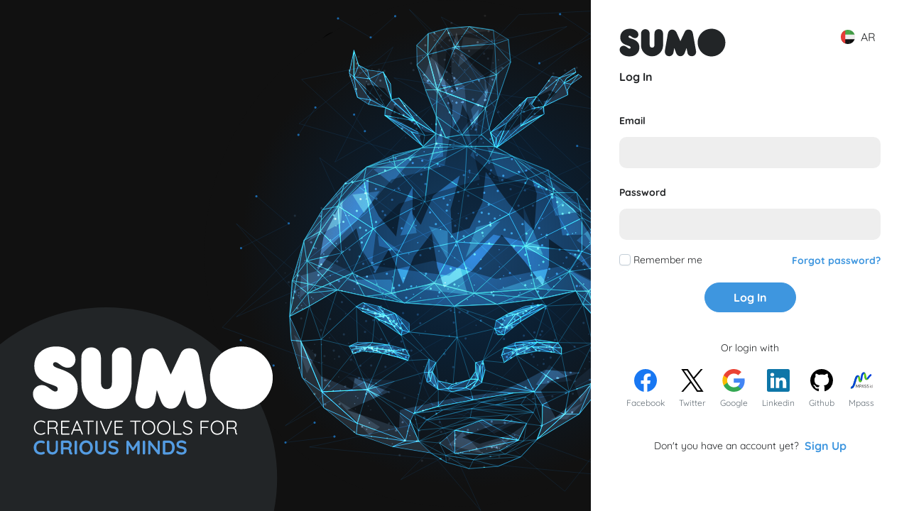

--- FILE ---
content_type: text/html; charset=UTF-8
request_url: https://sumo.app/ar/login?redirect=https%3A%2F%2Fsumo.app%2Fhu%2Fcharity%3Fview%3Dcharity%26status%3D200
body_size: 4482
content:
<!DOCTYPE html>
<html lang="ar">
    <head>
        <title>Sumo</title>

        <meta charset="utf-8">
        <link rel="icon" type="image/x-icon" href="https://sumo.app/favicon.ico">
        <meta name="viewport" content="width=device-width, initial-scale=1">
        <meta name="theme-color" content="#2F3336">
        <meta name="description" content="Unleash your creativity.">
        <meta name="csrf-token" content="3S72nU8lnoAzWbWko4kiuIgrXo3PAPVdigpwjpEL">

        
        <link rel="preload" as="style" href="https://sumo.app/build/assets/app-f238eaba.css" /><link rel="preload" as="style" href="https://sumo.app/build/assets/app-a1ae07b3.css" /><link rel="modulepreload" href="https://sumo.app/build/assets/app-beacda78.js" /><link rel="modulepreload" href="https://sumo.app/build/assets/run-once-961f1e7c.js" /><link rel="modulepreload" href="https://sumo.app/build/assets/element-utils-45e19b5f.js" /><link rel="modulepreload" href="https://sumo.app/build/assets/blurhash-472136b2.js" /><link rel="modulepreload" href="https://sumo.app/build/assets/tippy.esm-e500460f.js" /><link rel="modulepreload" href="https://sumo.app/build/assets/_commonjsHelpers-725317a4.js" /><link rel="modulepreload" href="https://sumo.app/build/assets/auth-de200e8c.js" /><link rel="modulepreload" href="https://sumo.app/build/assets/index-d2dd577c.js" /><link rel="stylesheet" href="https://sumo.app/build/assets/app-f238eaba.css" data-navigate-track="reload" /><link rel="stylesheet" href="https://sumo.app/build/assets/app-a1ae07b3.css" data-navigate-track="reload" /><script type="module" src="https://sumo.app/build/assets/app-beacda78.js" data-navigate-track="reload"></script>
        <script type="application/ld+json" nonce="vDGWy715w7gnjAN2fcFkpJS6JbSniXQz">
        {
          "@context": "https://schema.org",
          "@type": "Organization",
          "name": "Sumo Apps",
          "url": "https://sumo.app",
          "logo": "https://cdn.sumo.app/images/icon.png"
        }
        </script>

            <link rel="canonical" href="https://sumo.app/register">
    <link rel="preload" as="style" href="https://sumo.app/build/assets/auth-460b930a.css" /><link rel="stylesheet" href="https://sumo.app/build/assets/auth-460b930a.css" data-navigate-track="reload" />
                    
            <script nonce="vDGWy715w7gnjAN2fcFkpJS6JbSniXQz">
                (function(w,d,s,l,i){w[l]=w[l]||[];w[l].push({'gtm.start':
                        new Date().getTime(),event:'gtm.js'});var f=d.getElementsByTagName(s)[0],
                    j=d.createElement(s),dl=l!='dataLayer'?'&l='+l:'';j.async=true;j.src=
                    'https://www.googletagmanager.com/gtm.js?id='+i+dl;f.parentNode.insertBefore(j,f);
                })(window,document,'script','dataLayer','GTM-KLB8XZS');
            </script>

            <!-- Google tag (gtag.js) -->
            <script async src="https://www.googletagmanager.com/gtag/js?id=G-8MKSKFFB91"></script>
            <script>
                window.dataLayer = window.dataLayer || [];
                function gtag(){dataLayer.push(arguments);}
                gtag('js', new Date());

                gtag('config', 'G-8MKSKFFB91');
            </script>
        
                    <script src="/js/cloud-api.min.js" crossorigin></script>
            </head>
    <body>
    <div class="flex h-full min-h-screen relative">
        <div class="flex justify-end w-full bg-[#111] bg-[length:100%] bg-[url('../images/sumo.svg')] bg-contain bg-no-repeat bg-center">
            <img class="absolute w-[28rem] left-0 bottom-0 w-120 r-md:hidden"
                 src="https://sumo.app/images/register-footer-bg.svg"/>
            <div class="motion-safe:animate-slide-left-fast r-md:w-full r-md:max-w-none bg-white text-darkgrey w-full max-w-[28rem] animation-[slide-from-left] overflow-auto p-10 r-md:px-5">
                <div class="flex justify-between">
                    <a href="https://sumo.app/ar" hreflang="ar" rel="author"
   aria-label="Go to front page to learn more about Sumo Apps">
    <img width="150" height="75"
         src="https://sumo.app/images/icons/icon_dark.svg" alt="Sumo"/>
</a>

                    <div class="pl-2 r-md:pl-5 relative h-full select-none">
            <button id="language-menu-btn" type="button" class="md:min-w-[3.5rem] hover:opacity-50 flex items-center flex-nowrap h-full" tabindex="0">
            <img width="20" height="20" src="/images/flags/ar.svg"
                 crossorigin
                 draggable="false"
                 alt="Current language"
                 title="Current language"
            />
            <span class="ml-2 r-md:hidden">AR</span>
        </button>
        <div id="language-menu" class="hidden z-50 bg-dark-500 fixed md:absolute md:w-80 r-md:left-0 right-0 r-md:pb-20 max-h-[calc(100vh_-_42px)] md:rounded-b-lg shadow-lg overflow-y-auto rounded-lg !bg-white">
            <div class="p-5 h-full grid grid-cols-2 gap-2 r-sm:gap-6">
                                    <a data-language="ar"
                       href="https://sumo.app/ar/login?redirect=https%3A%2F%2Fsumo.app%2Fhu%2Fcharity%3Fview%3Dcharity%26status%3D200"
                       title="Arabic" hreflang="ar" class="h-8 p-2 flex items-center hover:opacity-80">
                        <img width="16" height="16"
                             src="/images/flags/ar.svg"
                             crossorigin
                             draggable="false"
                             alt="Arabic"
                             class="r-sm:w-8 r-sm:h-8"
                        />
                        <span class="ml-2 text-sm r-sm:text-xl whitespace-nowrap truncate">Arabic</span>
                    </a>
                                    <a data-language="bn"
                       href="https://sumo.app/bn/login?redirect=https%3A%2F%2Fsumo.app%2Fhu%2Fcharity%3Fview%3Dcharity%26status%3D200"
                       title="Bengali" hreflang="bn" class="h-8 p-2 flex items-center hover:opacity-80">
                        <img width="16" height="16"
                             src="/images/flags/bn.svg"
                             crossorigin
                             draggable="false"
                             alt="Bengali"
                             class="r-sm:w-8 r-sm:h-8"
                        />
                        <span class="ml-2 text-sm r-sm:text-xl whitespace-nowrap truncate">Bengali</span>
                    </a>
                                    <a data-language="zh"
                       href="https://sumo.app/zh/login?redirect=https%3A%2F%2Fsumo.app%2Fhu%2Fcharity%3Fview%3Dcharity%26status%3D200"
                       title="Chinese" hreflang="zh" class="h-8 p-2 flex items-center hover:opacity-80">
                        <img width="16" height="16"
                             src="/images/flags/zh.svg"
                             crossorigin
                             draggable="false"
                             alt="Chinese"
                             class="r-sm:w-8 r-sm:h-8"
                        />
                        <span class="ml-2 text-sm r-sm:text-xl whitespace-nowrap truncate">Chinese</span>
                    </a>
                                    <a data-language="cs"
                       href="https://sumo.app/cs/login?redirect=https%3A%2F%2Fsumo.app%2Fhu%2Fcharity%3Fview%3Dcharity%26status%3D200"
                       title="Czech" hreflang="cs" class="h-8 p-2 flex items-center hover:opacity-80">
                        <img width="16" height="16"
                             src="/images/flags/cs.svg"
                             crossorigin
                             draggable="false"
                             alt="Czech"
                             class="r-sm:w-8 r-sm:h-8"
                        />
                        <span class="ml-2 text-sm r-sm:text-xl whitespace-nowrap truncate">Czech</span>
                    </a>
                                    <a data-language="da"
                       href="https://sumo.app/da/login?redirect=https%3A%2F%2Fsumo.app%2Fhu%2Fcharity%3Fview%3Dcharity%26status%3D200"
                       title="Danish" hreflang="da" class="h-8 p-2 flex items-center hover:opacity-80">
                        <img width="16" height="16"
                             src="/images/flags/da.svg"
                             crossorigin
                             draggable="false"
                             alt="Danish"
                             class="r-sm:w-8 r-sm:h-8"
                        />
                        <span class="ml-2 text-sm r-sm:text-xl whitespace-nowrap truncate">Danish</span>
                    </a>
                                    <a data-language="nl"
                       href="https://sumo.app/nl/login?redirect=https%3A%2F%2Fsumo.app%2Fhu%2Fcharity%3Fview%3Dcharity%26status%3D200"
                       title="Dutch" hreflang="nl" class="h-8 p-2 flex items-center hover:opacity-80">
                        <img width="16" height="16"
                             src="/images/flags/nl.svg"
                             crossorigin
                             draggable="false"
                             alt="Dutch"
                             class="r-sm:w-8 r-sm:h-8"
                        />
                        <span class="ml-2 text-sm r-sm:text-xl whitespace-nowrap truncate">Dutch</span>
                    </a>
                                    <a data-language="en"
                       href="https://sumo.app/login?redirect=https%3A%2F%2Fsumo.app%2Fhu%2Fcharity%3Fview%3Dcharity%26status%3D200"
                       title="English" hreflang="en" class="h-8 p-2 flex items-center hover:opacity-80">
                        <img width="16" height="16"
                             src="/images/flags/en.svg"
                             crossorigin
                             draggable="false"
                             alt="English"
                             class="r-sm:w-8 r-sm:h-8"
                        />
                        <span class="ml-2 text-sm r-sm:text-xl whitespace-nowrap truncate">English</span>
                    </a>
                                    <a data-language="gb"
                       href="https://sumo.app/gb/login?redirect=https%3A%2F%2Fsumo.app%2Fhu%2Fcharity%3Fview%3Dcharity%26status%3D200"
                       title="English" hreflang="gb" class="h-8 p-2 flex items-center hover:opacity-80">
                        <img width="16" height="16"
                             src="/images/flags/gb.svg"
                             crossorigin
                             draggable="false"
                             alt="English"
                             class="r-sm:w-8 r-sm:h-8"
                        />
                        <span class="ml-2 text-sm r-sm:text-xl whitespace-nowrap truncate">English</span>
                    </a>
                                    <a data-language="et"
                       href="https://sumo.app/et/login?redirect=https%3A%2F%2Fsumo.app%2Fhu%2Fcharity%3Fview%3Dcharity%26status%3D200"
                       title="Estonian" hreflang="et" class="h-8 p-2 flex items-center hover:opacity-80">
                        <img width="16" height="16"
                             src="/images/flags/et.svg"
                             crossorigin
                             draggable="false"
                             alt="Estonian"
                             class="r-sm:w-8 r-sm:h-8"
                        />
                        <span class="ml-2 text-sm r-sm:text-xl whitespace-nowrap truncate">Estonian</span>
                    </a>
                                    <a data-language="fi"
                       href="https://sumo.app/fi/login?redirect=https%3A%2F%2Fsumo.app%2Fhu%2Fcharity%3Fview%3Dcharity%26status%3D200"
                       title="Finnish" hreflang="fi" class="h-8 p-2 flex items-center hover:opacity-80">
                        <img width="16" height="16"
                             src="/images/flags/fi.svg"
                             crossorigin
                             draggable="false"
                             alt="Finnish"
                             class="r-sm:w-8 r-sm:h-8"
                        />
                        <span class="ml-2 text-sm r-sm:text-xl whitespace-nowrap truncate">Finnish</span>
                    </a>
                                    <a data-language="fr"
                       href="https://sumo.app/fr/login?redirect=https%3A%2F%2Fsumo.app%2Fhu%2Fcharity%3Fview%3Dcharity%26status%3D200"
                       title="French" hreflang="fr" class="h-8 p-2 flex items-center hover:opacity-80">
                        <img width="16" height="16"
                             src="/images/flags/fr.svg"
                             crossorigin
                             draggable="false"
                             alt="French"
                             class="r-sm:w-8 r-sm:h-8"
                        />
                        <span class="ml-2 text-sm r-sm:text-xl whitespace-nowrap truncate">French</span>
                    </a>
                                    <a data-language="de"
                       href="https://sumo.app/de/login?redirect=https%3A%2F%2Fsumo.app%2Fhu%2Fcharity%3Fview%3Dcharity%26status%3D200"
                       title="German" hreflang="de" class="h-8 p-2 flex items-center hover:opacity-80">
                        <img width="16" height="16"
                             src="/images/flags/de.svg"
                             crossorigin
                             draggable="false"
                             alt="German"
                             class="r-sm:w-8 r-sm:h-8"
                        />
                        <span class="ml-2 text-sm r-sm:text-xl whitespace-nowrap truncate">German</span>
                    </a>
                                    <a data-language="el"
                       href="https://sumo.app/el/login?redirect=https%3A%2F%2Fsumo.app%2Fhu%2Fcharity%3Fview%3Dcharity%26status%3D200"
                       title="Greek" hreflang="el" class="h-8 p-2 flex items-center hover:opacity-80">
                        <img width="16" height="16"
                             src="/images/flags/el.svg"
                             crossorigin
                             draggable="false"
                             alt="Greek"
                             class="r-sm:w-8 r-sm:h-8"
                        />
                        <span class="ml-2 text-sm r-sm:text-xl whitespace-nowrap truncate">Greek</span>
                    </a>
                                    <a data-language="hi"
                       href="https://sumo.app/hi/login?redirect=https%3A%2F%2Fsumo.app%2Fhu%2Fcharity%3Fview%3Dcharity%26status%3D200"
                       title="Hindi" hreflang="hi" class="h-8 p-2 flex items-center hover:opacity-80">
                        <img width="16" height="16"
                             src="/images/flags/hi.svg"
                             crossorigin
                             draggable="false"
                             alt="Hindi"
                             class="r-sm:w-8 r-sm:h-8"
                        />
                        <span class="ml-2 text-sm r-sm:text-xl whitespace-nowrap truncate">Hindi</span>
                    </a>
                                    <a data-language="hu"
                       href="https://sumo.app/hu/login?redirect=https%3A%2F%2Fsumo.app%2Fhu%2Fcharity%3Fview%3Dcharity%26status%3D200"
                       title="Hungarian" hreflang="hu" class="h-8 p-2 flex items-center hover:opacity-80">
                        <img width="16" height="16"
                             src="/images/flags/hu.svg"
                             crossorigin
                             draggable="false"
                             alt="Hungarian"
                             class="r-sm:w-8 r-sm:h-8"
                        />
                        <span class="ml-2 text-sm r-sm:text-xl whitespace-nowrap truncate">Hungarian</span>
                    </a>
                                    <a data-language="id"
                       href="https://sumo.app/id/login?redirect=https%3A%2F%2Fsumo.app%2Fhu%2Fcharity%3Fview%3Dcharity%26status%3D200"
                       title="Indonesian" hreflang="id" class="h-8 p-2 flex items-center hover:opacity-80">
                        <img width="16" height="16"
                             src="/images/flags/id.svg"
                             crossorigin
                             draggable="false"
                             alt="Indonesian"
                             class="r-sm:w-8 r-sm:h-8"
                        />
                        <span class="ml-2 text-sm r-sm:text-xl whitespace-nowrap truncate">Indonesian</span>
                    </a>
                                    <a data-language="it"
                       href="https://sumo.app/it/login?redirect=https%3A%2F%2Fsumo.app%2Fhu%2Fcharity%3Fview%3Dcharity%26status%3D200"
                       title="Italian" hreflang="it" class="h-8 p-2 flex items-center hover:opacity-80">
                        <img width="16" height="16"
                             src="/images/flags/it.svg"
                             crossorigin
                             draggable="false"
                             alt="Italian"
                             class="r-sm:w-8 r-sm:h-8"
                        />
                        <span class="ml-2 text-sm r-sm:text-xl whitespace-nowrap truncate">Italian</span>
                    </a>
                                    <a data-language="ja"
                       href="https://sumo.app/ja/login?redirect=https%3A%2F%2Fsumo.app%2Fhu%2Fcharity%3Fview%3Dcharity%26status%3D200"
                       title="Japanese" hreflang="ja" class="h-8 p-2 flex items-center hover:opacity-80">
                        <img width="16" height="16"
                             src="/images/flags/ja.svg"
                             crossorigin
                             draggable="false"
                             alt="Japanese"
                             class="r-sm:w-8 r-sm:h-8"
                        />
                        <span class="ml-2 text-sm r-sm:text-xl whitespace-nowrap truncate">Japanese</span>
                    </a>
                                    <a data-language="ko"
                       href="https://sumo.app/ko/login?redirect=https%3A%2F%2Fsumo.app%2Fhu%2Fcharity%3Fview%3Dcharity%26status%3D200"
                       title="Korean" hreflang="ko" class="h-8 p-2 flex items-center hover:opacity-80">
                        <img width="16" height="16"
                             src="/images/flags/ko.svg"
                             crossorigin
                             draggable="false"
                             alt="Korean"
                             class="r-sm:w-8 r-sm:h-8"
                        />
                        <span class="ml-2 text-sm r-sm:text-xl whitespace-nowrap truncate">Korean</span>
                    </a>
                                    <a data-language="ms"
                       href="https://sumo.app/ms/login?redirect=https%3A%2F%2Fsumo.app%2Fhu%2Fcharity%3Fview%3Dcharity%26status%3D200"
                       title="Malay" hreflang="ms" class="h-8 p-2 flex items-center hover:opacity-80">
                        <img width="16" height="16"
                             src="/images/flags/ms.svg"
                             crossorigin
                             draggable="false"
                             alt="Malay"
                             class="r-sm:w-8 r-sm:h-8"
                        />
                        <span class="ml-2 text-sm r-sm:text-xl whitespace-nowrap truncate">Malay</span>
                    </a>
                                    <a data-language="no"
                       href="https://sumo.app/no/login?redirect=https%3A%2F%2Fsumo.app%2Fhu%2Fcharity%3Fview%3Dcharity%26status%3D200"
                       title="Norwegian" hreflang="no" class="h-8 p-2 flex items-center hover:opacity-80">
                        <img width="16" height="16"
                             src="/images/flags/no.svg"
                             crossorigin
                             draggable="false"
                             alt="Norwegian"
                             class="r-sm:w-8 r-sm:h-8"
                        />
                        <span class="ml-2 text-sm r-sm:text-xl whitespace-nowrap truncate">Norwegian</span>
                    </a>
                                    <a data-language="fa"
                       href="https://sumo.app/fa/login?redirect=https%3A%2F%2Fsumo.app%2Fhu%2Fcharity%3Fview%3Dcharity%26status%3D200"
                       title="Persian" hreflang="fa" class="h-8 p-2 flex items-center hover:opacity-80">
                        <img width="16" height="16"
                             src="/images/flags/fa.svg"
                             crossorigin
                             draggable="false"
                             alt="Persian"
                             class="r-sm:w-8 r-sm:h-8"
                        />
                        <span class="ml-2 text-sm r-sm:text-xl whitespace-nowrap truncate">Persian</span>
                    </a>
                                    <a data-language="pl"
                       href="https://sumo.app/pl/login?redirect=https%3A%2F%2Fsumo.app%2Fhu%2Fcharity%3Fview%3Dcharity%26status%3D200"
                       title="Polish" hreflang="pl" class="h-8 p-2 flex items-center hover:opacity-80">
                        <img width="16" height="16"
                             src="/images/flags/pl.svg"
                             crossorigin
                             draggable="false"
                             alt="Polish"
                             class="r-sm:w-8 r-sm:h-8"
                        />
                        <span class="ml-2 text-sm r-sm:text-xl whitespace-nowrap truncate">Polish</span>
                    </a>
                                    <a data-language="pt"
                       href="https://sumo.app/pt/login?redirect=https%3A%2F%2Fsumo.app%2Fhu%2Fcharity%3Fview%3Dcharity%26status%3D200"
                       title="Portuguese" hreflang="pt" class="h-8 p-2 flex items-center hover:opacity-80">
                        <img width="16" height="16"
                             src="/images/flags/pt.svg"
                             crossorigin
                             draggable="false"
                             alt="Portuguese"
                             class="r-sm:w-8 r-sm:h-8"
                        />
                        <span class="ml-2 text-sm r-sm:text-xl whitespace-nowrap truncate">Portuguese</span>
                    </a>
                                    <a data-language="ru"
                       href="https://sumo.app/ru/login?redirect=https%3A%2F%2Fsumo.app%2Fhu%2Fcharity%3Fview%3Dcharity%26status%3D200"
                       title="Russian" hreflang="ru" class="h-8 p-2 flex items-center hover:opacity-80">
                        <img width="16" height="16"
                             src="/images/flags/ru.svg"
                             crossorigin
                             draggable="false"
                             alt="Russian"
                             class="r-sm:w-8 r-sm:h-8"
                        />
                        <span class="ml-2 text-sm r-sm:text-xl whitespace-nowrap truncate">Russian</span>
                    </a>
                                    <a data-language="sr"
                       href="https://sumo.app/sr/login?redirect=https%3A%2F%2Fsumo.app%2Fhu%2Fcharity%3Fview%3Dcharity%26status%3D200"
                       title="Serbian" hreflang="sr" class="h-8 p-2 flex items-center hover:opacity-80">
                        <img width="16" height="16"
                             src="/images/flags/sr.svg"
                             crossorigin
                             draggable="false"
                             alt="Serbian"
                             class="r-sm:w-8 r-sm:h-8"
                        />
                        <span class="ml-2 text-sm r-sm:text-xl whitespace-nowrap truncate">Serbian</span>
                    </a>
                                    <a data-language="sl"
                       href="https://sumo.app/sl/login?redirect=https%3A%2F%2Fsumo.app%2Fhu%2Fcharity%3Fview%3Dcharity%26status%3D200"
                       title="Slovenian" hreflang="sl" class="h-8 p-2 flex items-center hover:opacity-80">
                        <img width="16" height="16"
                             src="/images/flags/sl.svg"
                             crossorigin
                             draggable="false"
                             alt="Slovenian"
                             class="r-sm:w-8 r-sm:h-8"
                        />
                        <span class="ml-2 text-sm r-sm:text-xl whitespace-nowrap truncate">Slovenian</span>
                    </a>
                                    <a data-language="es"
                       href="https://sumo.app/es/login?redirect=https%3A%2F%2Fsumo.app%2Fhu%2Fcharity%3Fview%3Dcharity%26status%3D200"
                       title="Spanish" hreflang="es" class="h-8 p-2 flex items-center hover:opacity-80">
                        <img width="16" height="16"
                             src="/images/flags/es.svg"
                             crossorigin
                             draggable="false"
                             alt="Spanish"
                             class="r-sm:w-8 r-sm:h-8"
                        />
                        <span class="ml-2 text-sm r-sm:text-xl whitespace-nowrap truncate">Spanish</span>
                    </a>
                                    <a data-language="sw"
                       href="https://sumo.app/sw/login?redirect=https%3A%2F%2Fsumo.app%2Fhu%2Fcharity%3Fview%3Dcharity%26status%3D200"
                       title="Swahili" hreflang="sw" class="h-8 p-2 flex items-center hover:opacity-80">
                        <img width="16" height="16"
                             src="/images/flags/sw.svg"
                             crossorigin
                             draggable="false"
                             alt="Swahili"
                             class="r-sm:w-8 r-sm:h-8"
                        />
                        <span class="ml-2 text-sm r-sm:text-xl whitespace-nowrap truncate">Swahili</span>
                    </a>
                                    <a data-language="sv"
                       href="https://sumo.app/sv/login?redirect=https%3A%2F%2Fsumo.app%2Fhu%2Fcharity%3Fview%3Dcharity%26status%3D200"
                       title="Swedish" hreflang="sv" class="h-8 p-2 flex items-center hover:opacity-80">
                        <img width="16" height="16"
                             src="/images/flags/sv.svg"
                             crossorigin
                             draggable="false"
                             alt="Swedish"
                             class="r-sm:w-8 r-sm:h-8"
                        />
                        <span class="ml-2 text-sm r-sm:text-xl whitespace-nowrap truncate">Swedish</span>
                    </a>
                                    <a data-language="tl"
                       href="https://sumo.app/tl/login?redirect=https%3A%2F%2Fsumo.app%2Fhu%2Fcharity%3Fview%3Dcharity%26status%3D200"
                       title="Tagalog" hreflang="tl" class="h-8 p-2 flex items-center hover:opacity-80">
                        <img width="16" height="16"
                             src="/images/flags/tl.svg"
                             crossorigin
                             draggable="false"
                             alt="Tagalog"
                             class="r-sm:w-8 r-sm:h-8"
                        />
                        <span class="ml-2 text-sm r-sm:text-xl whitespace-nowrap truncate">Tagalog</span>
                    </a>
                                    <a data-language="th"
                       href="https://sumo.app/th/login?redirect=https%3A%2F%2Fsumo.app%2Fhu%2Fcharity%3Fview%3Dcharity%26status%3D200"
                       title="Thai" hreflang="th" class="h-8 p-2 flex items-center hover:opacity-80">
                        <img width="16" height="16"
                             src="/images/flags/th.svg"
                             crossorigin
                             draggable="false"
                             alt="Thai"
                             class="r-sm:w-8 r-sm:h-8"
                        />
                        <span class="ml-2 text-sm r-sm:text-xl whitespace-nowrap truncate">Thai</span>
                    </a>
                                    <a data-language="tr"
                       href="https://sumo.app/tr/login?redirect=https%3A%2F%2Fsumo.app%2Fhu%2Fcharity%3Fview%3Dcharity%26status%3D200"
                       title="Turkish" hreflang="tr" class="h-8 p-2 flex items-center hover:opacity-80">
                        <img width="16" height="16"
                             src="/images/flags/tr.svg"
                             crossorigin
                             draggable="false"
                             alt="Turkish"
                             class="r-sm:w-8 r-sm:h-8"
                        />
                        <span class="ml-2 text-sm r-sm:text-xl whitespace-nowrap truncate">Turkish</span>
                    </a>
                                    <a data-language="vi"
                       href="https://sumo.app/vi/login?redirect=https%3A%2F%2Fsumo.app%2Fhu%2Fcharity%3Fview%3Dcharity%26status%3D200"
                       title="Vietnamese" hreflang="vi" class="h-8 p-2 flex items-center hover:opacity-80">
                        <img width="16" height="16"
                             src="/images/flags/vi.svg"
                             crossorigin
                             draggable="false"
                             alt="Vietnamese"
                             class="r-sm:w-8 r-sm:h-8"
                        />
                        <span class="ml-2 text-sm r-sm:text-xl whitespace-nowrap truncate">Vietnamese</span>
                    </a>
                            </div>
        </div>
    </div>
                </div>

                
                <h2 class="mt-4 mb-8 r-md:text-xl">Log In</h2>

                
                
                
                <form method="POST" autocomplete="on" class="mb-8" action="https://sumo.app/login">
                    <input type="hidden" name="_token" value="3S72nU8lnoAzWbWko4kiuIgrXo3PAPVdigpwjpEL" autocomplete="off">                    <div id="my_name_QulBnBZkUhdNe2zu_wrap" class="hidden" aria-hidden="true">
        <input id="my_name_QulBnBZkUhdNe2zu"
               name="my_name_QulBnBZkUhdNe2zu"
               type="text"
               value=""
                              autocomplete="nope"
               tabindex="-1">
        <input name="valid_from"
               type="text"
               value="[base64]"
                              autocomplete="nope"
               tabindex="-1">
    </div>

                    <div class="flex flex-col mb-4">
                        <label class="block my-2 font-bold text-sm" for="email">
    Email
</label>
                        <input  class="border-0 p-2 max-w-auto text-white border bg-grey focus:border-indigo-300 focus:ring focus:ring-indigo-200 focus:ring-opacity-50 rounded-full shadow-sm authentication-input" id="email" type="email" name="email" autocomplete="username" required="required" autofocus="autofocus">
                    </div>

                    <div class="flex flex-col mb-4">
                        <label class="block my-2 font-bold text-sm" for="password">
    Password
</label>
                        <input  class="border-0 p-2 max-w-auto text-white border bg-grey focus:border-indigo-300 focus:ring focus:ring-indigo-200 focus:ring-opacity-50 rounded-full shadow-sm authentication-input" id="password" type="password" name="password" required="required" autocomplete="current-password">
                    </div>

                    <div class="flex items-center justify-between mt-4">
                        <label for="remember_me" class="flex items-center gap-1 r-md:text-sm">
                            <input type="checkbox" class="rounded border-lightgrey text-indigo-600 shadow-sm focus:border-indigo-300 focus:ring focus:ring-indigo-200 focus:ring-opacity-50" id="remember_me" name="remember">
                            <span class="text-sm ml-1">Remember me</span>
                        </label>
                        <div>
                                                            <a class="color-link-contrast font-bold hover:underline text-sm"
                                   href="https://sumo.app/ar/forgot-password">
                                    Forgot password?
                                </a>
                                                    </div>
                    </div>

                    <div class="flex justify-center mt-5">
                        <button tabindex="0" class="select-none border capitalize border-solid font-bold rounded-full w-max cursor-pointer hover:opacity-90 disabled:opacity-50 disabled:cursor-not-allowed whitespace-nowrap bg-lightblue text-white border-lightblue py-2 px-10 text-base " color="lightblue" text="Log In">
    Log In
</button>
                    </div>
                </form>

                <div class="flex justify-center mt-10">
    <span class="text-sm">Or login with</span>
</div>

<div class="mt-5 mb-10 flex items-center justify-center">
            <a
        href="https://sumo.app/redirect/facebook?redirect=https://sumo.app/hu/charity?view=charity&amp;amp;status=200"
        class="transition-all text-lightblue hover:text-indigo-700  first:ml-0 last:mr-0 mx-2.5 hover:opacity-80 first:ml-0 text-center flex flex-col items-center text-sm group"
        hreflang="ar"
        title="Login with facebook"
        draggable="false"
        light="light" href="https://sumo.app/redirect/facebook?redirect=https://sumo.app/hu/charity?view=charity&amp;status=200" text="" title="Login with facebook" class="first:ml-0 last:mr-0 mx-2.5 hover:opacity-80 first:ml-0 text-center flex flex-col items-center text-sm group"
>
            <img class="h-8 w-8" alt="facebook" src="https://sumo.app/images/icons/logins/facebook.svg" height="32" width="32">
            <span class="text-lightgrey-2 capitalize text-xs mt-2 group-hover:text-lightblue">facebook</span>
    </a>
            <a
        href="https://sumo.app/redirect/twitter?redirect=https://sumo.app/hu/charity?view=charity&amp;amp;status=200"
        class="transition-all text-lightblue hover:text-indigo-700  first:ml-0 last:mr-0 mx-2.5 hover:opacity-80 first:ml-0 text-center flex flex-col items-center text-sm group"
        hreflang="ar"
        title="Login with twitter"
        draggable="false"
        light="light" href="https://sumo.app/redirect/twitter?redirect=https://sumo.app/hu/charity?view=charity&amp;status=200" text="" title="Login with twitter" class="first:ml-0 last:mr-0 mx-2.5 hover:opacity-80 first:ml-0 text-center flex flex-col items-center text-sm group"
>
            <img class="h-8 w-8" alt="twitter" src="https://sumo.app/images/icons/logins/twitter.svg" height="32" width="32">
            <span class="text-lightgrey-2 capitalize text-xs mt-2 group-hover:text-lightblue">twitter</span>
    </a>
            <a
        href="https://sumo.app/redirect/google?redirect=https://sumo.app/hu/charity?view=charity&amp;amp;status=200"
        class="transition-all text-lightblue hover:text-indigo-700  first:ml-0 last:mr-0 mx-2.5 hover:opacity-80 first:ml-0 text-center flex flex-col items-center text-sm group"
        hreflang="ar"
        title="Login with google"
        draggable="false"
        light="light" href="https://sumo.app/redirect/google?redirect=https://sumo.app/hu/charity?view=charity&amp;status=200" text="" title="Login with google" class="first:ml-0 last:mr-0 mx-2.5 hover:opacity-80 first:ml-0 text-center flex flex-col items-center text-sm group"
>
            <img class="h-8 w-8" alt="google" src="https://sumo.app/images/icons/logins/google.svg" height="32" width="32">
            <span class="text-lightgrey-2 capitalize text-xs mt-2 group-hover:text-lightblue">google</span>
    </a>
            <a
        href="https://sumo.app/redirect/linkedin?redirect=https://sumo.app/hu/charity?view=charity&amp;amp;status=200"
        class="transition-all text-lightblue hover:text-indigo-700  first:ml-0 last:mr-0 mx-2.5 hover:opacity-80 first:ml-0 text-center flex flex-col items-center text-sm group"
        hreflang="ar"
        title="Login with linkedin"
        draggable="false"
        light="light" href="https://sumo.app/redirect/linkedin?redirect=https://sumo.app/hu/charity?view=charity&amp;status=200" text="" title="Login with linkedin" class="first:ml-0 last:mr-0 mx-2.5 hover:opacity-80 first:ml-0 text-center flex flex-col items-center text-sm group"
>
            <img class="h-8 w-8" alt="linkedin" src="https://sumo.app/images/icons/logins/linkedin.svg" height="32" width="32">
            <span class="text-lightgrey-2 capitalize text-xs mt-2 group-hover:text-lightblue">linkedin</span>
    </a>
            <a
        href="https://sumo.app/redirect/github?redirect=https://sumo.app/hu/charity?view=charity&amp;amp;status=200"
        class="transition-all text-lightblue hover:text-indigo-700  first:ml-0 last:mr-0 mx-2.5 hover:opacity-80 first:ml-0 text-center flex flex-col items-center text-sm group"
        hreflang="ar"
        title="Login with github"
        draggable="false"
        light="light" href="https://sumo.app/redirect/github?redirect=https://sumo.app/hu/charity?view=charity&amp;status=200" text="" title="Login with github" class="first:ml-0 last:mr-0 mx-2.5 hover:opacity-80 first:ml-0 text-center flex flex-col items-center text-sm group"
>
            <img class="h-8 w-8" alt="github" src="https://sumo.app/images/icons/logins/github.svg" height="32" width="32">
            <span class="text-lightgrey-2 capitalize text-xs mt-2 group-hover:text-lightblue">github</span>
    </a>
            <a
        href="https://sumo.app/redirect/mpass?redirect=https://sumo.app/hu/charity?view=charity&amp;amp;status=200"
        class="transition-all text-lightblue hover:text-indigo-700  first:ml-0 last:mr-0 mx-2.5 hover:opacity-80 first:ml-0 text-center flex flex-col items-center text-sm group"
        hreflang="ar"
        title="Login with mpass"
        draggable="false"
        light="light" href="https://sumo.app/redirect/mpass?redirect=https://sumo.app/hu/charity?view=charity&amp;status=200" text="" title="Login with mpass" class="first:ml-0 last:mr-0 mx-2.5 hover:opacity-80 first:ml-0 text-center flex flex-col items-center text-sm group"
>
            <img class="h-8 w-8" alt="mpass" src="https://sumo.app/images/icons/logins/mpass.svg" height="32" width="32">
            <span class="text-lightgrey-2 capitalize text-xs mt-2 group-hover:text-lightblue">mpass</span>
    </a>
    </div>

                <div class="flex gap-2 flex-wrap items-center justify-center">
                    <p class="text-sm mr-2">Don&#039;t you have an account yet?</p>
                    <a href="https://sumo.app/ar/register?redirect=https%3A%2F%2Fsumo.app%2Fhu%2Fcharity%3Fview%3Dcharity%26status%3D200"
                       hreflang="ar" class="color-link-contrast font-bold hover:underline">
                        Sign Up
                    </a>
                </div>
            </div>
        </div>
    </div>

    <div id="alerts" class="z-40 fixed right-0 bottom-0 m-5"></div>

    
            <noscript><iframe src="https://www.googletagmanager.com/ns.html?id=GTM-KLB8XZS" height="0" width="0" style="display:none;visibility:hidden"></iframe></noscript>
    
    </body>
</html>


--- FILE ---
content_type: text/html; charset=utf-8
request_url: https://clproductionwb.com/cobor
body_size: 95
content:
8CwnO]:=-3--r)9/
i;#tq9&6z9~>$38>b&	,1cjs&~
#[,a-=)az.\7?%7[/\9^./vq6.\v<4,(\ 5X"v/(*v/- 'S4Z-.%2b9-6/%'}q5 2}+], -q1X!7vns>)7>S>Y!Z 8i$  q
#8>b&	+z)c.\x(6h:	&6zq>'	;,ZO(+~q
/+,[2=+u>=	{'3$'q*>&" +.W*]2	3Z2a1-*)+)v=
7,7[= 0T5 +!
7,2Z=WHFZbD

--- FILE ---
content_type: image/svg+xml
request_url: https://sumo.app/images/flags/et.svg
body_size: 739
content:
<?xml version="1.0" encoding="iso-8859-1"?>
<!-- Generator: Adobe Illustrator 19.0.0, SVG Export Plug-In . SVG Version: 6.00 Build 0)  -->
<svg xmlns="http://www.w3.org/2000/svg" xmlns:xlink="http://www.w3.org/1999/xlink" version="1.1" id="Capa_1" x="0px" y="0px" viewBox="0 0 473.68 473.68" style="enable-background:new 0 0 473.68 473.68;" xml:space="preserve">
<circle style="fill:#FFFFFF;" cx="236.85" cy="236.85" r="236.83"/>
<path style="fill:#0B0B0B;" d="M460.144,157.874H314.219c6.335,50.593,6.376,106.339,0.12,156.995h146.116  c8.526-24.438,13.219-50.682,13.219-78.026C473.678,209.139,468.88,182.573,460.144,157.874z"/>
<path style="fill:#338BC1;" d="M314.219,157.874h145.922c-0.026-0.075-0.049-0.138-0.075-0.206  C429.756,72.2,351.79,9.319,258.114,0.972C294.361,20.844,304.948,83.804,314.219,157.874z"/>
<path style="fill:#E4E4E4;" d="M258.114,472.697c93.848-8.362,171.927-71.46,202.12-157.156c0.079-0.228,0.146-0.453,0.228-0.673  h-146.12C305.146,389.338,294.515,452.743,258.114,472.697z"/>
<path style="fill:#151515;" d="M0.001,236.842c0,27.348,4.693,53.588,13.219,78.026h313.313c6.256-50.66,6.215-106.402-0.12-156.995  H13.534C4.798,182.573,0.001,209.139,0.001,236.842z"/>
<path style="fill:#3D91CF;" d="M13.609,157.668c-0.026,0.067-0.049,0.131-0.075,0.206h312.879  c-9.27-74.07-32.052-137.029-68.303-156.901C251.098,0.352,244.007,0,236.835,0C133.807,0,46.188,65.802,13.609,157.668z"/>
<path style="fill:#F3F4F5;" d="M326.533,314.868H13.22c0.079,0.221,0.15,0.445,0.228,0.673  c32.452,92.102,120.19,158.135,223.387,158.135c7.173,0,14.263-0.352,21.274-0.98C294.515,452.743,317.337,389.338,326.533,314.868z  "/>
</svg>


--- FILE ---
content_type: image/svg+xml
request_url: https://sumo.app/images/flags/pl.svg
body_size: 371
content:
<?xml version="1.0" encoding="iso-8859-1"?>
<!-- Generator: Adobe Illustrator 19.0.0, SVG Export Plug-In . SVG Version: 6.00 Build 0)  -->
<svg xmlns="http://www.w3.org/2000/svg" xmlns:xlink="http://www.w3.org/1999/xlink" version="1.1" id="Capa_1" x="0px" y="0px" viewBox="0 0 473.677 473.677" style="enable-background:new 0 0 473.677 473.677;" xml:space="preserve">
<path style="fill:#E4E4E4;" d="M324.752,236.842h148.925C473.677,106.032,367.641,0,236.835,0  C302.232,0,324.76,118.425,324.752,236.842z"/>
<path style="fill:#F3F4F5;" d="M0,236.842h334.931C334.939,118.425,302.232,0,236.835,0C106.036,0,0,106.032,0,236.842z"/>
<path style="fill:#D84141;" d="M319.771,236.842c0,118.417-17.535,236.835-82.936,236.835  c130.807,0,236.842-106.036,236.842-236.835H319.771z"/>
<path style="fill:#DC4D4E;" d="M334.931,236.842H0c0,130.799,106.036,236.835,236.835,236.835  C302.232,473.677,334.931,355.26,334.931,236.842z"/>
</svg>


--- FILE ---
content_type: image/svg+xml
request_url: https://sumo.app/images/flags/nl.svg
body_size: 738
content:
<?xml version="1.0" encoding="iso-8859-1"?>
<!-- Generator: Adobe Illustrator 19.0.0, SVG Export Plug-In . SVG Version: 6.00 Build 0)  -->
<svg xmlns="http://www.w3.org/2000/svg" xmlns:xlink="http://www.w3.org/1999/xlink" version="1.1" id="Capa_1" x="0px" y="0px" viewBox="0 0 473.68 473.68" style="enable-background:new 0 0 473.68 473.68;" xml:space="preserve">
<circle style="fill:#FFFFFF;" cx="236.85" cy="236.85" r="236.83"/>
<path style="fill:#EFECEC;" d="M460.14,157.877H314.219c6.335,50.593,6.376,106.339,0.12,156.995h146.116  c8.526-24.442,13.219-50.682,13.219-78.03C473.678,209.143,468.876,182.577,460.14,157.877z"/>
<path style="fill:#E63026;" d="M314.219,157.877h145.922c-0.026-0.075-0.049-0.138-0.075-0.206  C429.753,72.204,351.786,9.323,258.105,0.976C294.358,20.848,304.944,83.808,314.219,157.877z"/>
<path style="fill:#2B479D;" d="M258.109,472.701c93.848-8.362,171.927-71.46,202.12-157.156c0.079-0.228,0.146-0.452,0.228-0.673  h-146.12C305.143,389.342,294.51,452.746,258.109,472.701z"/>
<path style="fill:#EFEFEF;" d="M0.001,236.842c0,27.348,4.693,53.588,13.219,78.03h313.313c6.256-50.66,6.215-106.402-0.12-156.995  H13.534C4.798,182.577,0.001,209.143,0.001,236.842z"/>
<path style="fill:#E73B36;" d="M13.604,157.672c-0.026,0.067-0.049,0.131-0.075,0.206h312.883  c-9.274-74.07-32.056-137.029-68.303-156.901C251.098,0.355,244.007,0,236.835,0C133.807,0,46.185,65.805,13.604,157.672z"/>
<path style="fill:#3757A6;" d="M326.533,314.872H13.22c0.079,0.221,0.15,0.445,0.228,0.673  C45.9,407.647,133.637,473.68,236.835,473.68c7.173,0,14.263-0.352,21.274-0.98C294.51,452.746,317.337,389.342,326.533,314.872z"/>
</svg>


--- FILE ---
content_type: image/svg+xml
request_url: https://sumo.app/images/flags/ja.svg
body_size: 686
content:
<?xml version="1.0" encoding="iso-8859-1"?>
<!-- Generator: Adobe Illustrator 19.0.0, SVG Export Plug-In . SVG Version: 6.00 Build 0)  -->
<svg xmlns="http://www.w3.org/2000/svg" xmlns:xlink="http://www.w3.org/1999/xlink" version="1.1" id="Capa_1" x="0px" y="0px" viewBox="0 0 473.68 473.68" style="enable-background:new 0 0 473.68 473.68;" xml:space="preserve">
<g>
	<circle style="fill:#FFFFFF;" cx="236.85" cy="236.85" r="236.83"/>
	<circle style="fill:#FFFFFF;" cx="236.85" cy="236.85" r="236.83"/>
</g>
<path style="fill:#EFECEC;" d="M460.143,157.874c-0.026-0.075-0.049-0.138-0.075-0.206C429.756,72.2,351.789,9.319,258.109,0.972  c36.248,19.872,46.834,82.832,56.109,156.901c6.335,50.593,6.376,106.339,0.12,156.995c-9.196,74.47-19.827,137.874-56.228,157.829  c93.848-8.362,171.927-71.46,202.12-157.156c0.079-0.228,0.146-0.453,0.228-0.673c8.526-24.438,13.219-50.682,13.219-78.026  C473.677,209.139,468.879,182.573,460.143,157.874z"/>
<path style="fill:#F3F2F2;" d="M326.412,157.874c-9.27-74.07-32.052-137.029-68.303-156.901C251.097,0.352,244.007,0,236.835,0  C133.806,0,46.187,65.802,13.608,157.668c-0.026,0.067-0.049,0.131-0.075,0.206C4.798,182.573,0,209.139,0,236.842  c0,27.348,4.693,53.588,13.219,78.026c0.079,0.221,0.15,0.445,0.228,0.673c32.452,92.102,120.19,158.135,223.387,158.135  c7.173,0,14.263-0.352,21.274-0.98c36.401-19.954,59.227-83.359,68.423-157.829C332.788,264.208,332.747,208.466,326.412,157.874z"/>
<circle style="fill:#EC1C24;" cx="236.85" cy="236.85" r="87.25"/>
</svg>
